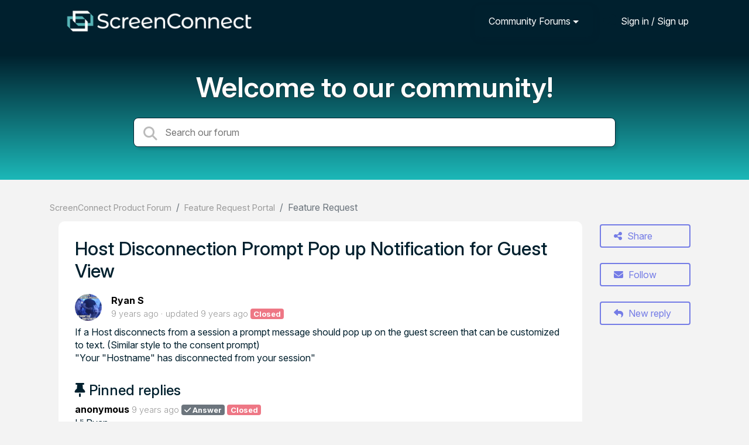

--- FILE ---
content_type: text/html; charset=utf-8
request_url: https://screenconnect.product.connectwise.com/communities/1/topics/1068-host-disconnection-prompt-pop-up-notification-for-guest-view
body_size: 7314
content:
<!doctype html>
<html lang="en" dir="ltr" class="view-community page-item " data-view="community" data-page="item" data-forum="1" data-topic="1068" >
    <head>
        
        <meta charset="utf-8">
        <meta http-equiv="X-UA-Compatible" content="IE=edge">
        <link rel="canonical" href="https://screenconnect.product.connectwise.com/communities/1/topics/1068-host-disconnection-prompt-pop-up-notification-for-guest-view"/>
        
        
        
        <meta name="viewport" content="width=device-width, initial-scale=1.0" />
        
        <link rel="shortcut icon" href="/s/attachments/18214/0/2216/d4b856cd834a73d6af9a1378a941ba7b.png" />

        
<link href="/s/libs/bootstrap/4.3.1/bootstrap.min.css" rel="preload" as="style" onload="this.onload=null;this.rel='stylesheet'" />
<noscript><link href="/s/libs/bootstrap/4.3.1/bootstrap.min.css" rel="stylesheet" type="text/css" /></noscript>

        
<link href="/s/libs/fontawesome/6.5.2/css/all.min.swap.css" rel="preload" as="style" onload="this.onload=null;this.rel='stylesheet'" />
<noscript><link href="/s/libs/fontawesome/6.5.2/css/all.min.swap.css" rel="stylesheet" type="text/css" /></noscript>


        <link rel="stylesheet" href="/s/compress/css/output.a616977998b2.css" type="text/css">

        
            <!-- Custom PROD CSS for portal -->
            
<link href="/s/css/portal/18214.1.css?version=1768658514" rel="preload" as="style" onload="this.onload=null;this.rel='stylesheet'" />
<noscript><link href="/s/css/portal/18214.1.css?version=1768658514" rel="stylesheet" type="text/css" /></noscript>

        

        

        <script>
        // GLOBAL VARS ON TOP ONLY
        // will move to global vars later
        var initqueue = [];
        if (typeof __subfolder == 'undefined') var __subfolder='';
        var _ue_globals=[];
        _ue_globals['is_staff'] = false;
        _ue_globals['user_id'] = 'None';
        _ue_globals['lang_code'] = 'en';
        _ue_globals['lang_direction'] = 'ltr';
        _ue_globals['datepicker_lang_code'] = 'en';
        _ue_globals['forum_selected'] = '1';
        _ue_globals['redactor_file_upload'] = false;
        _ue_globals['ue_version'] = 3;
        _ue_globals['max_image_upload_size'] = 5242880;
        _ue_globals['max_file_upload_size'] = 20971520;


        
        

        
        
        var _str_delete_confirmation_ = "Are you sure you want to delete this object?";
        
        function _checkYT(img){
            if(img.naturalHeight <= 90){
                var path = img.src;
                var altpath = path.replace('/maxresdefault.webp','/hqdefault.jpg').replace('/vi_webp/','/vi/');
                if (altpath != path){
                    img.src = altpath;
                }
            }
        }
        </script>

        <!-- Title for the page -->
<title>Host Disconnection Prompt Pop up Notification for Guest View / ScreenConnect</title>

	<meta name="description" content="If a Host disconnects from a session a prompt message should pop up on the guest screen that can be customized to text. (Similar style to the consent prompt)&quot;Yo">


<!-- Fonts -->
<link href="https://fonts.gstatic.com" rel="preconnect">
<link href="https://fonts.googleapis.com/css?family=Roboto:400,500,600,700|Roboto+Condensed:700&display=swap" rel="preload" as="style" onload="this.onload=null;this.rel='stylesheet'"/>
<noscript>
    <link href="https://fonts.googleapis.com/css?family=Roboto:400,500,600,700|Roboto+Condensed:700&display=swap" rel="stylesheet" type="text/css" />
</noscript>

<!-- facebook share https://developers.facebook.com/docs/plugins/share-button/ -->
<meta property="og:url"           content="https://screenconnect.product.connectwise.com/communities/1/topics/1068-host-disconnection-prompt-pop-up-notification-for-guest-view" />
<meta property="og:type"          content="website" />
<meta property="og:title"         content="Host Disconnection Prompt Pop up Notification for Guest View / ScreenConnect / ScreenConnect" />
<meta property="og:description"   content="If a Host disconnects from a session a prompt message should pop up on the guest screen that can be customized to text. (Similar style to the consent prompt)&quot;Yo" />
<meta property="og:image"         content="" />
        
            <link rel="preconnect" href="https://fonts.googleapis.com">
<link rel="preconnect" href="https://fonts.gstatic.com" crossorigin>
<link href="https://fonts.googleapis.com/css2?family=Inter:ital,opsz,wght@0,14..32,100..900;1,14..32,100..900&display=swap" rel="stylesheet">
        
    
    </head>

    <body class="d-flex flex-column h-100">
        
        
        
        

        <div class="tmpl-layout">
	
	<header class="tmpl-header background-type-gradient">
	<!-- UE Navbar block -->
	<nav class="tmpl-navigation navbar navbar-expand-lg navbar-dark ue-section-navbar">
  <div class="container">

    <div class="col ue-portal-logo">
      <a href="/" title="ScreenConnect Product Forum">

	
		<div class="ue-center-image-inside-container" style="">
			<img style="" src="/s/attachments/18214/0/2216/1bdc784f6b45dd6a7813c9ce3b31606c.png" alt="Image" aria-label="Image"/>
		</div>
	

</a>
        </div>
    <button class="navbar-toggler" type="button" data-toggle="collapse" data-target="#navbarNavDropdown" aria-controls="navbarNavDropdown" aria-expanded="false" aria-label="Toggle navigation">
      <span class="navbar-toggler-icon"></span>
    </button>
    <div class="collapse navbar-collapse" id="navbarNavDropdown">
      

    <ul class="navbar-nav">
      
          
          <li class="nav-item ue-nav-item-portal">
            
            <a class="nav-link" href="/"><i class="fas fa-headphones"></i>ScreenConnect Product Forum</a>
            
          </li>
          

      
          
          <li class="nav-item ue-nav-item-feedback dropdown active">
            <a class="nav-link dropdown-toggle" href="#" id="navbarDropdownMenuLink" role="button" data-toggle="dropdown" aria-haspopup="true" aria-expanded="false"><i class="fas fa-th-large"></i>Community Forums</a>
            <div class="dropdown-menu" aria-labelledby="navbarDropdownMenuLink">
              
                <a class="dropdown-item d-flex justify-content-between align-items-center" href="/communities/67-general-discussion">
                    <div class="label">General Discussion</div>
                    
                        <span class="badge badge-primary badge-pill">104</span>
                    
                </a>

              
                <a class="dropdown-item d-flex justify-content-between align-items-center" href="/communities/1-feature-request-portal">
                    <div class="label">Feature Request Portal</div>
                    
                        <span class="badge badge-primary badge-pill">2,761</span>
                    
                </a>

              
                <a class="dropdown-item d-flex justify-content-between align-items-center" href="/communities/26-screenconnect-output-stream">
                    <div class="label">ScreenConnect Output Stream</div>
                    
                        <span class="badge badge-primary badge-pill">125</span>
                    
                </a>

              
            </div>
          </li>
          

      
    </ul>


        <ul class="navbar-nav ue-navbar-right-options">
          


          
<li class="nav-item dropdown user-menu">

    <a class="nav-link" rel="nofollow" href="/user/login?next=/communities/1/topics/1068-host-disconnection-prompt-pop-up-notification-for-guest-view" aria-label="Sign in"><i class="fas fa-sign-in-alt"></i><span class="d-none d-md-inline"> Sign in / Sign up</span></a>

</li>

        </ul>
    </div>

  </div>
</nav>
	<!-- /UE Navbar block -->

	
		
		  <div class="tmpl-intro ue-section-main-text py-3">
  <div class="container header-search">
  <!-- <div class="row">
     
        <div class="col ue-portal-logo">
          

	
		<div class="ue-center-image-inside-container" style="">
			<img style="" src="/s/attachments/18214/0/2216/1bdc784f6b45dd6a7813c9ce3b31606c.png" alt="Image" aria-label="Image"/>
		</div>
	

 
      </div></div>-->
    <div class="row">
        <div class="col d-flex flex-column justify-content-center">
          <h2>Welcome to our community!</h2>
          <p class="section-subtitle"></p>
        </div>
    </div>
    <div class="tmpl-main-search ue-section-search">
  <div class="container">
    
<div id="ue_search" class="ue-module ue-module-search">
    <form action="/search" class="ue-module-search-form" autocomplete="off" id="ue-module-search-form" method="get">
        <input type="hidden" name="csrfmiddlewaretoken" value="lmY3rUqCghqrK2dFUlQJsxyMVgH7hIuEpKil6XxcB1yLip292iWyuveYRQbZmzKf">
        <input type="hidden" name="forum_id" value="1"/>
        
        <input placeholder="Search our forum" type="text" name="search" class="input-search" value="" autocomplete="off" data-action="ue-search" data-forum-id="1" data-result-limit="10" data-category-id="0">
    	<div class="ue-module-search-results"></div>
    </form>
</div>

  </div>
</div>
      
  </div>
</div>
		
		<!-- <div class="tmpl-main-search ue-section-search">
  <div class="container">
    
<div id="ue_search" class="ue-module ue-module-search">
    <form action="/search" class="ue-module-search-form" autocomplete="off" id="ue-module-search-form" method="get">
        <input type="hidden" name="csrfmiddlewaretoken" value="lmY3rUqCghqrK2dFUlQJsxyMVgH7hIuEpKil6XxcB1yLip292iWyuveYRQbZmzKf">
        <input type="hidden" name="forum_id" value="1"/>
        
        <input placeholder="Search our forum" type="text" name="search" class="input-search" value="" autocomplete="off" data-action="ue-search" data-forum-id="1" data-result-limit="10" data-category-id="0">
    	<div class="ue-module-search-results"></div>
    </form>
</div>

  </div>
</div> -->
	

	
</header>
	<div class="ue-page mb-auto pt-4 pb-4">
		<div class="container">
			<div class="tmpl-community-topic">
  <nav aria-label="breadcrumb">
<ol class="breadcrumb">
  
    
    <li class="breadcrumb-item"><a href="/">ScreenConnect Product Forum</a></li>
    
  
    
    <li class="breadcrumb-item"><a href="/communities/1-feature-request-portal">Feature Request Portal</a></li>
    
  
    
    <li class="breadcrumb-item active" aria-current="page">Feature Request</li>
    
  
</ol>
</nav>


  <div class="row">
    <div class="col-md-10 col-xs-12">
      <div class="ue-module-panel-lg">
        <article>
          <h1 class="ue-title">Host Disconnection Prompt Pop up Notification for Guest View</h1>
          <div class="ue-item-body">
            <div class="ue-item-details">
              <div class="ue-icon"><img class="avatar" style="height:46px;width:46px;background-color:#FFFFFF;" src="/s/cache/f1/89/f189965d0638a46e118c0b6061284ba1.png" alt="Avatar"/>
</div>
              <div class="ue-info">
                <div class="ue-author-name"><strong><a class="portal-user-link"href="/users/1499-ryan-s">Ryan S</a> </strong></div>
                <ul class="ue-meta-group">
                  <li><time datetime="2017-05-03 08:48:29" title="May 3, 2017 8:48 a.m.">9 years ago</time></li>
                  
                    <li>updated <time datetime="2017-05-03 10:01:26" title="May 3, 2017 10:01 a.m.">9 years ago</time></li>
                  
                  <li><span class="badge badge-secondary ue-badge-status" style="background-color:#ee7785">Closed</span></li>
                </ul>
              </div>
            </div>

            <div class="ue-item-content ue-content">
              <p>If a Host disconnects from a session a prompt message should pop up on the guest screen that can be customized to text. (Similar style to the consent prompt)</p><p>"Your "Hostname" has disconnected from your session"</p>
            </div>
        
            
<div class="custom-fields">
  
</div>


            <div class="tmpl-tags-in-item ue-item-tags">
  
</div>

            

            

          </div>

        </article>
        

        
        <div class="ue-list ue-comments ue-comments-pinned">
          <div class="ue-comments-header-placeholder">
              <div class="ue-comments-header"><i class="fas fa-thumbtack"></i> Pinned replies</div>
          </div>
          
            <div class="tmpl-comment-item ue-comment" id="comment-2937" data-comment-id="2937" data-user-id="155">
  <div class="ue-avatar"><img class="avatar" style="height:46px;width:46px;background-color:#9DBC4A;" src="https://cdn.userecho.com/characters/97.png?1" alt="Avatar"/>
</div>
  <div>
    <div class="float-right">
      	<div class="ue-voter ue-voting-comment" data-comment-id="2937">
	
		<a class="ue-vote-btn ue-vote-btn-positive" data-action="vote-comment" data-vote-value="1" href="#" aria-label="+1">
	    	<i class="fas fa-thumbs-up"></i>
	  	</a>
		<div class="ue-votes vote-value" data-action="vote" data-vote-value="0"><span class="vote-value-count">0</span></div>

		
	
	</div>


    </div>
    <div class="ue-comment-details">
      <strong><a class="portal-user-link"href="/users/155-anonymous">anonymous</a> </strong>
      <ul class="ue-meta-group">
        <!-- leave li.ue-meta-data in one line to hide if content is emply! -->
        <li><time datetime="2017-05-03 10:01:26" title="May 3, 2017 10:01 a.m.">9 years ago</time></li>

        
        
          <li><span class="badge badge-secondary"><i class="fas fa-check"></i> Answer</span></li>
        
        <li></li>
        <li></li>
        <li><span class="badge badge-secondary ue-badge-status" style="background-color:#ee7785">Closed</span></li>
      </ul>
    </div>
    <div class="comment-text ue-content"><p>Hi Ryan,</p><p>You can enable an end-of-session message for access sessions by following the steps in this link:</p><p><span><a href="https://docs.connectwise.com/ConnectWise_Control_Documentation/Get_started/Knowledge_base/Enable_end-of-session_message_for_access_sessions">https://docs.connectwise.com/ConnectWise_Control_Documentation/Get_started/Knowledge_base/Enable_end-of-session_message_for_access_sessions</a></span><br></p><p><br></p><p>The support and Meeting end of session pop-up is enabled by default, but you can search for <span>SessionInvalidSessionEndedMessage<span> under Client Resources in the Appearance page to customize the message. You also have the option to add links to the pop-up. </span></span></p></div>
    <div class="ue-comment-actions">
      
<div data-comment-id="2937">
  
 	<a data-action="ue-reply-to" href="#" rel="nofollow"><i class="fas fa-reply"></i><span class="hidden-xs"> Reply</span></a>
  

  

  

  

  <a data-action="ue-show-copy-link" href="/communities/1/topics/1068-host-disconnection-prompt-pop-up-notification-for-guest-view?redirect_to_reply=2937#comment-2937"><i class="fas fa-link"></i><span class="hidden-xs"> Link</span></a>
</div>
    </div>
  </div>
</div>
          
        </div>
        
      </div>

    </div>

    <div class="col-md-2 col-xs-12">
      <div class="ue-side-panel">
        <aside>
          


          <div class="ue-item-actions">
            
<div data-item-id="1068">
    
      
  
    <div class="tmpl-share-item ue-item-action ue-share ue-align-right">
      <button class="btn btn-primary btn-share" data-action="ue-share-object">
        <i class="fas fa-share-alt"></i>
        <span>Share</span>
      </button>
      
<div class="ue-share-panel">
    
    <a class="ue-share-facebook" data-action='ue-save-share' data-share-type='facebook' href="https://www.facebook.com/sharer/sharer.php?u=https%3A//screenconnect.product.connectwise.com/communities/1/topics/1068-host-disconnection-prompt-pop-up-notification-for-guest-view" target="_blank" rel="noopener noreferrer"><span class="fa-stack fa-lg"><i class="fas fa-circle fa-stack-2x color-facebook"></i><i class="fab fa-facebook-f fa-stack-1x fa-inverse"></i></span></a>
    
    
    <a class="ue-share-twitter" data-action='ue-save-share' data-share-type='twitter' href="https://x.com/home?status=" target="_blank" rel="noopener noreferrer"><span class="fa-stack fa-lg"><i class="fas fa-circle fa-stack-2x color-twitter"></i><i class="fab fa-x-twitter fa-stack-1x fa-inverse"></i></span></a>
    
    
    <a class="ue-share-linkedin" data-action='ue-save-share' data-share-type='linkedin' href="https://www.linkedin.com/shareArticle?mini=true&url=https%3A//screenconnect.product.connectwise.com/communities/1/topics/1068-host-disconnection-prompt-pop-up-notification-for-guest-view&title=&summary=&source=" target="_blank" rel="noopener noreferrer"><span class="fa-stack fa-lg"><i class="fas fa-circle fa-stack-2x color-linkedin"></i><i class="fab fa-linkedin-in fa-stack-1x fa-inverse"></i></span></a>
    
    
    <!--<a class="ue-print" href="javascript:print();" target="_blank"><i class="fa-fw fas fa-print"></i></a>-->

</div>

    </div>
  

    

    
      <div class="ue-item-action">
        
<button class="btn btn-primary btn-follow" data-toggle="tooltip" data-follow-text="Follow" data-following-text="Following" data-loading-text="<i class='fas fa-sync fa-spin'></i>" data-object-type="topic" data-object-id="1068" data-action="ue-follow-object"><i class="fas fa-envelope"></i> <span>Follow</span></button>

      </div>
    

    

    

    
      <div class="ue-item-action">
        <button class="btn btn-primary ue-btn-new-reply" data-action="ue-reply-new"><i class="fas fa-reply"></i> New reply</button>
      </div>
    
</div>
          </div>
        </aside>
      </div>
    </div>
  </div>

  <div class="tmpl-comments ue-list ue-comments ue-comments-panel">
  
  <div class="row">
    <div class="col-md-10 col-xs-12">
      <div class="ue-module-panel-lg">

      
      <div class="ue-comments-header-placeholder">
          <div class="ue-comments-header">Replies <span class="badge badge-secondary">1</span></div>
          <div>
<ul class="nav nav-pills ue-list-filter">
    
    <li class="nav-item dropdown filter-order">
        <a class="nav-link dropdown-toggle" href="#" id="dropdownMenuButton_order" data-toggle="dropdown" aria-haspopup="true" aria-expanded="false">
            Oldest first
        </a>
        <div class="dropdown-menu" aria-labelledby="dropdownMenuButton_order">
            
                <a class="dropdown-item d-flex justify-content-between align-items-center" href="?comment_filter_order=newest">
                    Newest first
                    <span class="badge badge-primary badge-pill"></span>
                </a>
            
                <a class="dropdown-item d-flex justify-content-between align-items-center active" href="?comment_filter_order=oldest">
                    Oldest first
                    <span class="badge badge-primary badge-pill"></span>
                </a>
            
        </div>
    </li>
    
</ul></div>
      </div>
      

      
        
          <div class="tmpl-comment-item ue-comment" id="comment-2937" data-comment-id="2937" data-user-id="155">
  <div class="ue-avatar"><img class="avatar" style="height:46px;width:46px;background-color:#9DBC4A;" src="https://cdn.userecho.com/characters/97.png?1" alt="Avatar"/>
</div>
  <div>
    <div class="float-right">
      	<div class="ue-voter ue-voting-comment" data-comment-id="2937">
	
		<a class="ue-vote-btn ue-vote-btn-positive" data-action="vote-comment" data-vote-value="1" href="#" aria-label="+1">
	    	<i class="fas fa-thumbs-up"></i>
	  	</a>
		<div class="ue-votes vote-value" data-action="vote" data-vote-value="0"><span class="vote-value-count">0</span></div>

		
	
	</div>


    </div>
    <div class="ue-comment-details">
      <strong><a class="portal-user-link"href="/users/155-anonymous">anonymous</a> </strong>
      <ul class="ue-meta-group">
        <!-- leave li.ue-meta-data in one line to hide if content is emply! -->
        <li><time datetime="2017-05-03 10:01:26" title="May 3, 2017 10:01 a.m.">9 years ago</time></li>

        
        
          <li><span class="badge badge-secondary"><i class="fas fa-check"></i> Answer</span></li>
        
        <li></li>
        <li></li>
        <li><span class="badge badge-secondary ue-badge-status" style="background-color:#ee7785">Closed</span></li>
      </ul>
    </div>
    <div class="comment-text ue-content"><p>Hi Ryan,</p><p>You can enable an end-of-session message for access sessions by following the steps in this link:</p><p><span><a href="https://docs.connectwise.com/ConnectWise_Control_Documentation/Get_started/Knowledge_base/Enable_end-of-session_message_for_access_sessions">https://docs.connectwise.com/ConnectWise_Control_Documentation/Get_started/Knowledge_base/Enable_end-of-session_message_for_access_sessions</a></span><br></p><p><br></p><p>The support and Meeting end of session pop-up is enabled by default, but you can search for <span>SessionInvalidSessionEndedMessage<span> under Client Resources in the Appearance page to customize the message. You also have the option to add links to the pop-up. </span></span></p></div>
    <div class="ue-comment-actions">
      
<div data-comment-id="2937">
  
 	<a data-action="ue-reply-to" href="#" rel="nofollow"><i class="fas fa-reply"></i><span class="hidden-xs"> Reply</span></a>
  

  

  

  

  <a data-action="ue-show-copy-link" href="/communities/1/topics/1068-host-disconnection-prompt-pop-up-notification-for-guest-view?redirect_to_reply=2937#comment-2937"><i class="fas fa-link"></i><span class="hidden-xs"> Link</span></a>
</div>
    </div>
  </div>
</div>
        
        ﻿
      

      
        
        <div><a class="btn btn-primary btn-sign-in" href="/user/login?next=%2Fcommunities%2F1%2Ftopics%2F1068-host-disconnection-prompt-pop-up-notification-for-guest-view" rel="nofollow"><i class="fas fa-sign-in-alt"></i> <span>Sign in to leave a comment</span></a></div>
      
      </div>
    </div>
  </div>
</div>
</div>
		</div>
	</div>
	<div class="tmpl-footer">
	<!-- ue-section-custom-footer -->
	
	<!-- /ue-section-custom-footer -->

	<!-- ue-section-footer - DO NOT REMOVE IF YOUR PLAN HAS NO WHITE-LABEL OPTION! -->
	
<footer class="ue-section-footer py-2 footer text-center">
  <div class="container">
    Customer support portal powered by <a href="https://userecho.com?pcode=pwbue_label_screenconnect&amp;utm_source=pblv5&amp;utm_medium=cportal&amp;utm_campaign=pbue" target="_blank" rel="noopener noreferrer">UserEcho</a>
  </div>
</footer>

	<!-- /ue-section-footer -->
</div>
</div>

        
        <script src="/s/libs/jquery/3.6.0/jquery.min.js"></script>
        
        <script src="/s/libs/popper.js/1.15.0/popper.min.js"></script>
        <script src="/s/libs/bootstrap/4.3.1/bootstrap.min.js"></script>

        <script src="/s/compress/js/output.9899ffc8b2e5.js"></script>

        <script>
            
            Sentry.init({ dsn: 'https://d6e663a43b37aa5393452888c008fea9@sentry.userecho.com/7' });
            Sentry.configureScope(function(scope){
                scope.setUser({"id": "None","username": ""});
                scope.setExtra("project_id", "18214");
            });
        </script>
  
        
          
        

        

        
<script>
$(document).ready(function() {
    


    
});


</script>


        
        <input type="hidden" name="csrfmiddlewaretoken" value="miL2FTbuIIK5R4Wr6gslZfduPn6qK4nNqG5kkWi43sSpprLVedya1dTGLXAiPVDo">

        
        <!-- JSI18N START -->
<script>
'use strict';
{
  const globals = this;
  const django = globals.django || (globals.django = {});

  
  django.pluralidx = function(count) { return (count == 1) ? 0 : 1; };
  

  /* gettext library */

  django.catalog = django.catalog || {};
  

  if (!django.jsi18n_initialized) {
    django.gettext = function(msgid) {
      const value = django.catalog[msgid];
      if (typeof value === 'undefined') {
        return msgid;
      } else {
        return (typeof value === 'string') ? value : value[0];
      }
    };

    django.ngettext = function(singular, plural, count) {
      const value = django.catalog[singular];
      if (typeof value === 'undefined') {
        return (count == 1) ? singular : plural;
      } else {
        return value.constructor === Array ? value[django.pluralidx(count)] : value;
      }
    };

    django.gettext_noop = function(msgid) { return msgid; };

    django.pgettext = function(context, msgid) {
      let value = django.gettext(context + '\x04' + msgid);
      if (value.includes('\x04')) {
        value = msgid;
      }
      return value;
    };

    django.npgettext = function(context, singular, plural, count) {
      let value = django.ngettext(context + '\x04' + singular, context + '\x04' + plural, count);
      if (value.includes('\x04')) {
        value = django.ngettext(singular, plural, count);
      }
      return value;
    };

    django.interpolate = function(fmt, obj, named) {
      if (named) {
        return fmt.replace(/%\(\w+\)s/g, function(match){return String(obj[match.slice(2,-2)])});
      } else {
        return fmt.replace(/%s/g, function(match){return String(obj.shift())});
      }
    };


    /* formatting library */

    django.formats = {
    "DATETIME_FORMAT": "N j, Y, P",
    "DATETIME_INPUT_FORMATS": [
      "%Y-%m-%d %H:%M:%S",
      "%Y-%m-%d %H:%M:%S.%f",
      "%Y-%m-%d %H:%M",
      "%m/%d/%Y %H:%M:%S",
      "%m/%d/%Y %H:%M:%S.%f",
      "%m/%d/%Y %H:%M",
      "%m/%d/%y %H:%M:%S",
      "%m/%d/%y %H:%M:%S.%f",
      "%m/%d/%y %H:%M",
      "%Y-%m-%d"
    ],
    "DATE_FORMAT": "N j, Y",
    "DATE_INPUT_FORMATS": [
      "%Y-%m-%d",
      "%m/%d/%Y",
      "%m/%d/%y",
      "%b %d %Y",
      "%b %d, %Y",
      "%d %b %Y",
      "%d %b, %Y",
      "%B %d %Y",
      "%B %d, %Y",
      "%d %B %Y",
      "%d %B, %Y"
    ],
    "DECIMAL_SEPARATOR": ".",
    "FIRST_DAY_OF_WEEK": 0,
    "MONTH_DAY_FORMAT": "F j",
    "NUMBER_GROUPING": 3,
    "SHORT_DATETIME_FORMAT": "m/d/Y P",
    "SHORT_DATE_FORMAT": "m/d/Y",
    "THOUSAND_SEPARATOR": ",",
    "TIME_FORMAT": "P",
    "TIME_INPUT_FORMATS": [
      "%H:%M:%S",
      "%H:%M:%S.%f",
      "%H:%M"
    ],
    "YEAR_MONTH_FORMAT": "F Y"
  };

    django.get_format = function(format_type) {
      const value = django.formats[format_type];
      if (typeof value === 'undefined') {
        return format_type;
      } else {
        return value;
      }
    };

    /* add to global namespace */
    globals.pluralidx = django.pluralidx;
    globals.gettext = django.gettext;
    globals.ngettext = django.ngettext;
    globals.gettext_noop = django.gettext_noop;
    globals.pgettext = django.pgettext;
    globals.npgettext = django.npgettext;
    globals.interpolate = django.interpolate;
    globals.get_format = django.get_format;

    django.jsi18n_initialized = true;
  }
};

</script>
<!-- JSI18N END -->

        <!-- add chat support to the portal -->

        
        <script>
            $(document).ready(function() {
                try{
                    if (window.location !== window.parent.location){
                        window.parent.postMessage(['ue_widget_loaded',''], '*');
                    }
                } catch (e) {}

                
                if ($.inArray( $("html").attr("data-page"), [ 'topic', 'article', 'ticket', 'item']) != -1){
                    initImageZoom($('.ue-content img'));
                }

                // tmp: will move to the form later
                if ($("html[data-page='new'][data-view='helpdesk']").length > 0){
                    $('textarea#id_description').closest('.form-group').append($("<div class=\"field-actions\"><button class=\"btn btn-file-upload\" onclick=\"$(this).closest('.form-group').find('.redactor-toolbar a[data-re-name=file]')[0].click();return false;\"><i class=\"fas fa-upload\"></i> Upload file</button></div>"));
                }

            });


            

        
        $(document).ready(function(){
            $( "#id_topic_form[data-mode='new']" ).submit(function( event ) {
                try{
                    var user_env_json = getUserEnv();
                    
                    
                    $(this).find('#id_user_env').val(JSON.stringify(user_env_json));
                } catch (e) {}
            })
        });

        </script>



        

  <!-- USERECHO GA4 Google tag (gtag.js) -->
  
  
  <script async src="https://www.googletagmanager.com/gtag/js?id=G-KV4LQFT7ZN&l=dataLayerUE"></script>
  <script>
    window.dataLayerUE = window.dataLayerUE || []
    function ue_gtag_ga4() {
      dataLayerUE.push(arguments)
    }
    ue_gtag_ga4('js', new Date())
    ue_gtag_ga4('config', 'G-KV4LQFT7ZN', {
      ue_server_name: 'us4',
      ue_project_id: '18214'
    })
  </script>

  <script>
    function uegtagSend(action, params) {
      ue_gtag_ga4('send', action, params)
    }
    function trackEvent(category, action, label) {
      uegtagSend('event', { eventCategory: category, eventAction: action, eventLabel: label })
    }
    function gaTrackSearch(forum_id, search_path, search_text) {
      if (!search_text) return
      uegtagSend('search', search_text.toLowerCase())
    }
    function gaTrackSearchV3(search_text) {
      // uses for ue v3
      if (!search_text) return
      uegtagSend('search', search_text.toLowerCase())
    }
  </script>


        
        
        <div id="confirm_dialog" class="modal fade" tabindex="-1" role="dialog">
  <div class="modal-dialog" role="document">
    <div class="modal-content">
      <div class="modal-header">
        <h5 class="modal-title">Confirm</h5>
        <button type="button" class="close" data-dismiss="modal" aria-label="Close"></button>
      </div>
      <div class="modal-body confirm-dialog-message">
      </div>
      <div class="modal-footer">
        <button type="button" class="btn btn-primary confirm-dialog-btn-yes">Yes</button>
        <button type="button" class="btn confirm-dialog-btn-no" data-dismiss="modal">No</button>
      </div>
    </div>
  </div>
</div>

        
    </body>
</html>
